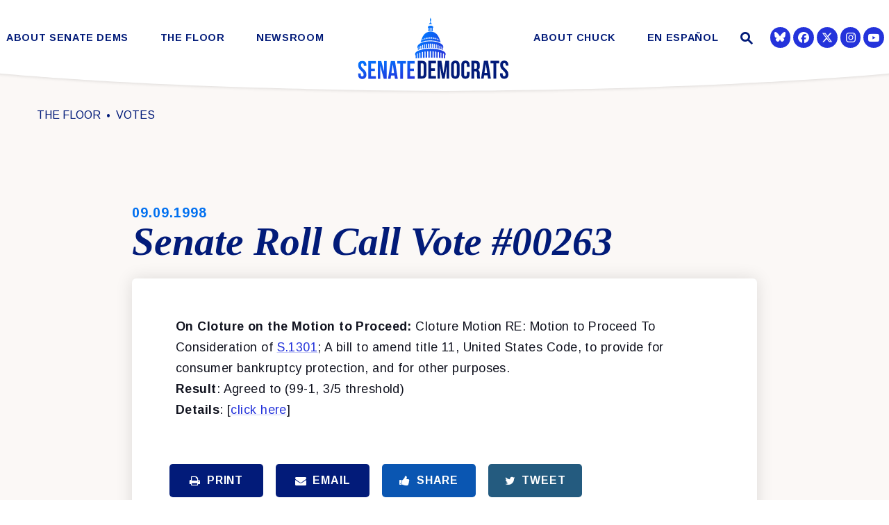

--- FILE ---
content_type: text/html; charset=utf-8
request_url: https://www.democrats.senate.gov/09/09/1998/senate-roll-call-vote-00263-10
body_size: 16101
content:
<!DOCTYPE html>
<html lang="en" class='no-js template--floor_updates'>
  <head>
        <meta charset="utf-8">
      <meta name="viewport" content="width=device-width, initial-scale=1.0, viewport-fit=cover">
      <meta name="page-title" content="Senate Roll Call Vote #00263">
        <title>Senate Roll Call Vote #00263 | The Senate Democratic Caucus</title>

      <link rel="canonical" href="https://www.democrats.senate.gov/09/09/1998/senate-roll-call-vote-00263-10">

      <link rel="shortcut icon" href="/assets/images/favicon.ico">
      <link href="/assets/images/favicon.ico" rel="Icon" type="image/x-icon"/>
      <link rel="apple-touch-icon" sizes="180x180" href="/assets/images/apple-touch-icon.png">
      <link rel="icon" type="image/png" sizes="32x32" href="/assets/images/favicon-32x32.png">
      <link rel="icon" type="image/png" sizes="16x16" href="/assets/images/favicon-16x16.png">
      <link rel="manifest" href="/assets/images/site.webmanifest">
      <link rel="mask-icon" href="/assets/images/safari-pinned-tab.svg" color="#2433DB">
      <meta name="apple-mobile-web-app-title" content="The Senate Democratic Caucus">
      <meta name="application-name" content="The Senate Democratic Caucus">
      <meta name="msapplication-TileColor" content="#ffffff">
      <meta name="msapplication-config" content="/assets/images/browserconfig.xml">
      <meta name="theme-color" content="#ffffff">
      <meta name="google-site-verification" content="pv4CBQ9zSlHM3SpPSKTboWn3pQG58gUeQls_3f8_rjM">


<meta property="twitter:account_id" content="73238146"/>
<meta name="twitter:card" content="summary_large_image"/>
  <meta name="twitter:site" content="@SenateDems"/>

<meta name="twitter:title" content="Senate Roll Call Vote #00263 | Senate Democratic Leadership">

<meta property="twitter:image" content="https://www.democrats.senate.gov/assets/images/sharelogo.jpg"/>

<meta name="twitter:description" content="On Cloture on the Motion to Proceed: Cloture Motion RE: Motion to Proceed To Consideration of S.1301; A bill to amend title 11, United States Code, to..."/>


  <meta property="og:url" content="https://www.democrats.senate.gov/09/09/1998/senate-roll-call-vote-00263-10"/>

<meta property="og:title" content="Senate Roll Call Vote #00263 | Senate Democratic Leadership"/>

<meta property="og:image" content="https://www.democrats.senate.gov/assets/images/sharelogo.jpg"/>

<meta property="og:description" content="On Cloture on the Motion to Proceed: Cloture Motion RE: Motion to Proceed To Consideration of S.1301; A bill to amend title 11, United States Code, to..."/>


      
<meta name="date" content="1998-09-09">

<meta name="description" content="On Cloture on the Motion to Proceed: Cloture Motion RE: Motion to Proceed To Consideration of S.1301; A bill to amend title 11, United States Code, to...">


<script>
  if (!application) var application = {};
  application = {
    "config": {
      "tinymce": {
        "plugins": {
          "selectvideo": {
            "player": "jwplayer", // should be set to "legacy" or "jwplayer" currently
            "youtube": true, // set to true to write the youtube tags for youtube videos
            "width": "100%", // set width and height on the containing element
            "height": "100%",
            "tracking": true
          }
        }
      }
    },
    "fn": { // deprecated mootools 1.2 stuff that we'll probably still use once we upgrade fully to 1.3
      "defined": function (obj) {
        return (obj != undefined);
      },
      "check": function (obj) {
        return !!(obj || obj === 0);
      }
    },
    "form": {
      "processed": "null",
      "captchaSiteKey": '6LdAyTErAAAAAPEHU8BPRVYLSSkRY6YOyTDD3t5P',
    },
    "friendly_urls": false,
    "siteroot": "https://www.democrats.senate.gov/",
    "theme": "",
    "webroot": "https://www.democrats.senate.gov/",
    "assetWebroot": "https://www.democrats.senate.gov/",
  };
</script>

    
  <link rel="stylesheet" type="text/css" href="https://www.democrats.senate.gov/styles/common.css?20250103"/>

      <script src="https://www.democrats.senate.gov/scripts/global.js?1769297429"></script>
      <script src="https://www.democrats.senate.gov/scripts/gsap.js?1769297429"></script>

      <script>
        $.ajaxSetup({ cache: true });
        function getScripts(scripts, callback) {
          var progress = 0;
          scripts.forEach(function(script) {
              $.getScript(script, function () {
                  if (++progress == scripts.length && typeof callback == 'function') callback();
              });
          });
        }
      </script>

      <script>
        var initForm = function() {
          getScripts(['https://www.democrats.senate.gov/scripts/mootools.min.js?1769297429'], function() {
            getScripts(['https://www.democrats.senate.gov/scripts/form/Forms_Builder.js?1769297429'], function() {
              creativengine_forms_builder.init();

              // fix for bootstrap tooltip hide/mootools hide collision
              $$('form input,form select,form textarea, input, .nav-tabs li a').each(function (item) {
                if (typeof item.hide == 'function') {
                  item.hide = null;
                }
              });

              Element.implement({
                'slide': function (how, mode) {
                  return this;
                }
              });
            })
          })
        }
      </script>


        <script type="text/javascript">
        var gRecaptchaReady = function () {
          let textarea = document.getElementById("g-recaptcha-response");
          if (!textarea)
            return;
          textarea.setAttribute("aria-hidden", "true");
          textarea.setAttribute("aria-label", "do not use");
          textarea.setAttribute("aria-readonly", "true");
        }

        window.getStuckHeaderHeight = function () {
          var siteHeader = document.querySelector('.SiteHeader');
          var siteHeaderHeight = (siteHeader)
            ? siteHeader.offsetHeight
            : 0;
          var mobileHeader = document.querySelector('.MobileHeader');
          var mobileHeaderHeight = (mobileHeader)
            ? mobileHeader.offsetHeight
            : 0;

          // Returns the height of either desktop or mobile header because the hidden header will return 0
          return siteHeaderHeight + mobileHeaderHeight;
        }

        window.requestAnimationFrame = window.requestAnimationFrame.bind(window);
        //gsap.registerPlugin(ScrollTrigger, ScrollToPlugin);

        window.refreshScrollTriggers = () => {
          if (typeof ScrollTrigger !== 'undefined') {
            ScrollTrigger.getAll().forEach(t => t.refresh());
          }
        };
        window.killScrollTriggers = () => {
          if (typeof ScrollTrigger !== 'undefined') {
            ScrollTrigger.getAll().forEach(t => t.kill());
          }
        };
      </script>

<!-- loaded in custom footer now -->
    <!--<script src="https://assets.adobedtm.com/566dc2d26e4f/f8d2f26c1eac/launch-3a705652822d.min.js" async></script>-->

      
      
      <script>
        window.top['site_path'] = "B62F3685-AB1B-1887-E828-7F1819D2CB39";
        window.top['SAM_META'] = {
          jquery: "",
          bootstrap: {
            major: ""
          }
        };
      </script>
      

  <link rel="preconnect" href="https://fonts.googleapis.com">
  <link rel="preconnect" href="https://fonts.gstatic.com" crossorigin>
  <link href="https://fonts.googleapis.com/css2?family=Arimo:ital,wght@0,400;0,700;1,400&family=Tinos:ital,wght@1,400;1,700&display=swap" rel="stylesheet">

  <link rel="stylesheet" href="https://maxcdn.bootstrapcdn.com/font-awesome/4.7.0/css/font-awesome.min.css"/>

  </head>

  

  <body data-transition="wrapper"
    class="body--internal body--floor_updates">
    <!-- in sen-n -->
    <!--stopindex-->
          <div class="SiteLayout d-flex flex-column">
          <div class="SiteLayout__alert">
            <a href="#aria-skip-nav" class="SkipNav sr-only sr-only-focusable">Skip to content</a>

<div class="NewsAlert">
  <div class="NewsAlert__container NewsAlert__container--absolute container">
    <div class="NewsAlert__iconContainer">
        <div class="NewsAlert__icon" aria-hidden="true">
          <svg class="NewsAlert__iconShape" xmlns="http://www.w3.org/2000/svg" viewBox="0 0 100 100">
            <path d="M50,5A45,45,0,1,0,95,50,45,45,0,0,0,50,5Zm4.3,70H45.7V66.4h8.6Zm3.17-43.6L54.25,61.9H45.75L42.53,31.4V25H57.47Z"/>
          </svg>
        </div>
    </div>
  </div>


</div>


            
          </div>

        <div class="SiteLayout__container d-flex flex-column flex-grow-1">
            <div class="SiteLayout__navigation">
                <div class="SiteLayout__siteHeader">
<div class="SiteHeader">
  <div class="SiteHeader__background"></div>

  <div  class="SiteHeader__layout">
    
    <div id="js-site-header"  class="SiteHeader__main">

      <div class="SiteHeader__nav SiteHeader__navLinkContainer h-100">

<div class="SiteNav h-100 w-100">
    
      <nav aria-label="Site Navigation" class="SiteNav__layout h-100">
        <div class="SiteNav__main  h-100">
          <ul class="SiteNav__linkList">

                


                <li class="SiteNav__item SiteNav__item--dropdown">
                  <a class="SiteNav__link align-items-center "
                    data-transition-selected-if="/about-senate-dems/our-values"
                    data-transition-selected-class="SiteNav__link--selected"
                    href="https://www.democrats.senate.gov/about-senate-dems/our-values"
                    tabindex="0" title="About Senate Dems">About Senate Dems</a>

                    <ul class="SiteNav__dropdown">


                          <li class="SiteNav__dropdownItem">
                            <a class="SiteNav__dropdownLink"
                              data-transition-selected-if="/about-senate-dems/our-values"
                              data-transition-selected-class="SiteNav__dropdownLink--selected"
                              data-transition-selected-nestedIf = "/about-senate-dems/our-values"
                              href="https://www.democrats.senate.gov/about-senate-dems/our-values"
                              tabindex="0" title="Our Values">Our Values</a>
                          </li>


                          <li class="SiteNav__dropdownItem">
                            <a class="SiteNav__dropdownLink"
                              data-transition-selected-if="/about-senate-dems/our-caucus"
                              data-transition-selected-class="SiteNav__dropdownLink--selected"
                              data-transition-selected-nestedIf = "/about-senate-dems/our-caucus"
                              href="https://www.democrats.senate.gov/about-senate-dems/our-caucus"
                              tabindex="0" title="Our Caucus">Our Caucus</a>
                          </li>


                          <li class="SiteNav__dropdownItem">
                            <a class="SiteNav__dropdownLink"
                              data-transition-selected-if="/about-senate-dems/diversity-initiative"
                              data-transition-selected-class="SiteNav__dropdownLink--selected"
                              data-transition-selected-nestedIf = "/about-senate-dems/diversity-initiative"
                              href="https://www.democrats.senate.gov/about-senate-dems/diversity-initiative"
                              tabindex="0" title="Diversity Initiative">Diversity Initiative</a>
                          </li>


                          <li class="SiteNav__dropdownItem">
                            <a class="SiteNav__dropdownLink"
                              data-transition-selected-if="/about-senate-dems/dspc"
                              data-transition-selected-class="SiteNav__dropdownLink--selected"
                              data-transition-selected-nestedIf = "/about-senate-dems/dspc"
                              href="https://www.democrats.senate.gov/about-senate-dems/dspc"
                              tabindex="0" title="Democratic Steering & Policy Committee (DSPC)">Democratic Steering & Policy Committee (DSPC)</a>
                          </li>


                          <li class="SiteNav__dropdownItem">
                            <a class="SiteNav__dropdownLink"
                              data-transition-selected-if="/about-senate-dems/scc"
                              data-transition-selected-class="SiteNav__dropdownLink--selected"
                              data-transition-selected-nestedIf = "/about-senate-dems/scc"
                              href="https://www.democrats.senate.gov/about-senate-dems/scc"
                              tabindex="0" title="Democratic Strategic Communications Committee (SCC)">Democratic Strategic Communications Committee (SCC)</a>
                          </li>


                          <li class="SiteNav__dropdownItem">
                            <a class="SiteNav__dropdownLink"
                              data-transition-selected-if="/rules-for-the-democratic-conference"
                              data-transition-selected-class="SiteNav__dropdownLink--selected"
                              data-transition-selected-nestedIf = "/rules-for-the-democratic-conference"
                              href="https://www.democrats.senate.gov/rules-for-the-democratic-conference"
                              tabindex="0" title="Rules for the Democratic Conference">Rules for the Democratic Conference</a>
                          </li>


                          <li class="SiteNav__dropdownItem">
                            <a class="SiteNav__dropdownLink"
                              data-transition-selected-if="/whistleblowers"
                              data-transition-selected-class="SiteNav__dropdownLink--selected"
                              data-transition-selected-nestedIf = "/whistleblowers"
                              href="https://www.democrats.senate.gov/whistleblowers"
                              tabindex="0" title="Whistleblowers">Whistleblowers</a>
                          </li>
                    </ul>
                </li>


                


                <li class="SiteNav__item SiteNav__item--dropdown">
                  <a class="SiteNav__link align-items-center "
                    data-transition-selected-if="/floor"
                    data-transition-selected-class="SiteNav__link--selected"
                    href="https://www.democrats.senate.gov/floor"
                    tabindex="0" title="The Floor">The Floor</a>

                    <ul class="SiteNav__dropdown">


                          <li class="SiteNav__dropdownItem">
                            <a class="SiteNav__dropdownLink"
                              data-transition-selected-if="/floor/wrap-up"
                              data-transition-selected-class="SiteNav__dropdownLink--selected"
                              data-transition-selected-nestedIf = "/floor/wrap-up"
                              href="https://www.democrats.senate.gov/floor/wrap-up"
                              tabindex="0" title="Wrap Up">Wrap Up</a>
                          </li>


                          <li class="SiteNav__dropdownItem">
                            <a class="SiteNav__dropdownLink"
                              data-transition-selected-if="/floor/senate-schedule"
                              data-transition-selected-class="SiteNav__dropdownLink--selected"
                              data-transition-selected-nestedIf = "/floor/senate-schedule"
                              href="https://www.democrats.senate.gov/floor/senate-schedule"
                              tabindex="0" title="Senate Schedule">Senate Schedule</a>
                          </li>
                    </ul>
                </li>


                


                <li class="SiteNav__item SiteNav__item--dropdown">
                  <a class="SiteNav__link align-items-center "
                    data-transition-selected-if="/newsroom"
                    data-transition-selected-class="SiteNav__link--selected"
                    href="https://www.democrats.senate.gov/newsroom"
                    tabindex="0" title="Newsroom">Newsroom</a>

                    <ul class="SiteNav__dropdown help">


                          <li class="SiteNav__dropdownItem">
                            <a class="SiteNav__dropdownLink"
                              data-transition-selected-if="/newsroom/press-releases"
                              data-transition-selected-class="SiteNav__dropdownLink--selected"
                              data-transition-selected-nestedIf = "/newsroom/press-releases"
                              href="https://www.democrats.senate.gov/newsroom/press-releases"
                              tabindex="0" title="Press">Press</a>
                          </li>


                          <li class="SiteNav__dropdownItem">
                            <a class="SiteNav__dropdownLink"
                              data-transition-selected-if="/newsroom/speeches"
                              data-transition-selected-class="SiteNav__dropdownLink--selected"
                              data-transition-selected-nestedIf = "/newsroom/speeches"
                              href="https://www.democrats.senate.gov/newsroom/speeches"
                              tabindex="0" title="Speeches">Speeches</a>
                          </li>


                          <li class="SiteNav__dropdownItem">
                            <a class="SiteNav__dropdownLink"
                              data-transition-selected-if="/newsroom/oversight"
                              data-transition-selected-class="SiteNav__dropdownLink--selected"
                              data-transition-selected-nestedIf = "/newsroom/oversight"
                              href="https://www.democrats.senate.gov/newsroom/oversight"
                              tabindex="0" title="Oversight">Oversight</a>
                          </li>


                          <li class="SiteNav__dropdownItem">
                            <a class="SiteNav__dropdownLink"
                              data-transition-selected-if="/newsroom/trump-transcripts"
                              data-transition-selected-class="SiteNav__dropdownLink--selected"
                              data-transition-selected-nestedIf = "/newsroom/trump-transcripts"
                              href="https://www.democrats.senate.gov/newsroom/trump-transcripts"
                              tabindex="0" title="Trump Transcripts">Trump Transcripts</a>
                          </li>
                    </ul>
                </li>


                <li class="SiteNav__item SiteNav__logo js-siteLogo">

                  <a class="SiteNav__logoLink SiteNav__link" href="/">
                    <span class="sr-only">The Senate Democratic Caucus Logo goes to Home Page</span>
              
                        <img width="120" height="120" class="w-100 img-fluid js-homeLogo" src="https://www.democrats.senate.gov/assets/images/logomark.png" alt="Senate Democrats Logo"/>
               
                        <img width="220" height="120" class="w-100 img-fluid js-internalLogo" src="https://www.democrats.senate.gov/assets/images/sitelogo.svg" alt="Senate Democrats Logo"/>
              
                  </a>

                </li>

                


                <li class="SiteNav__item">
                  <a class="SiteNav__link align-items-center "
                    data-transition-selected-if="/about-chuck"
                    data-transition-selected-class="SiteNav__link--selected"
                    href="https://www.democrats.senate.gov/about-chuck"
                    tabindex="0" title="About Chuck">About Chuck</a>

                </li>


                


                <li class="SiteNav__item SiteNav__item--dropdown">
                  <a class="SiteNav__link align-items-center "
                    data-transition-selected-if="/es"
                    data-transition-selected-class="SiteNav__link--selected"
                    href="https://www.democrats.senate.gov/es"
                    tabindex="0" title="En Español">En Español</a>

                    <ul class="SiteNav__dropdown">


                          <li class="SiteNav__dropdownItem">
                            <a class="SiteNav__dropdownLink"
                              data-transition-selected-if="/es/nuestros-valores"
                              data-transition-selected-class="SiteNav__dropdownLink--selected"
                              data-transition-selected-nestedIf = "/es/nuestros-valores"
                              href="https://www.democrats.senate.gov/es/nuestros-valores"
                              tabindex="0" title="Nuestros Valores">Nuestros Valores</a>
                          </li>


                          <li class="SiteNav__dropdownItem">
                            <a class="SiteNav__dropdownLink"
                              data-transition-selected-if="/es/sala-de-prensa"
                              data-transition-selected-class="SiteNav__dropdownLink--selected"
                              data-transition-selected-nestedIf = "/es/sala-de-prensa"
                              href="https://www.democrats.senate.gov/es/sala-de-prensa"
                              tabindex="0" title="Sala de Prensa  ">Sala de Prensa  </a>
                          </li>


                          <li class="SiteNav__dropdownItem">
                            <a class="SiteNav__dropdownLink"
                              data-transition-selected-if="/es/conoce-a-chuck"
                              data-transition-selected-class="SiteNav__dropdownLink--selected"
                              data-transition-selected-nestedIf = "/es/conoce-a-chuck"
                              href="https://www.democrats.senate.gov/es/conoce-a-chuck"
                              tabindex="0" title="Conoce a Chuck">Conoce a Chuck</a>
                          </li>
                    </ul>
                </li>







          </ul>
        </div>
      </nav>
</div>
      </div>

      <div class="SiteHeader__nav SiteHeader__navSearch">
        
        <div class="SiteHeader__search">
<div id="SiteSearch" class="SiteNavSearch">
  <button class="SiteNavSearch__searchToggleButton"
    aria-label="Website search open"
    data-toggle-search="true"
    data-toggle-class="SiteHeader--searchMode"
    data-target="#js-site-header">
    <span class="SiteNavSearch__searchIcon"></span>
    <span class="sr-only">Website Search Open</span>
  </button>

  <div class="SiteNavSearch__searchOverlay">
    <form class="SiteNavSearch__searchForm" aria-label="search" role="search" method="get" action="/search">
      <div class="SiteNavSearch__searchFormContent">
        <input name="q" id="js-site-nav-search-input" class="SiteNavSearch__searchInput" type="text" placeholder="Search" aria-label="Site Search">
        <button class="SiteNavSearch__searchFormButton" type="submit">
          <span class="sr-only">Submit Site Search Query</span>
          <span class="SiteNavSearch__searchToggleIcon fa fa-search" aria-hidden="true"></span>
        </button>
      </div>
    </form>

    <button class="SiteNavSearch__searchToggleButton"
      aria-label="Website search"
      data-toggle-search="true"
      data-toggle-class="SiteHeader--searchMode"
      data-target="#js-site-header">
      <span class="SiteNavSearch__searchIconClose" aria-hidden="true"></span>
      <span class="sr-only">Website Search</span>
    </button>
  </div>
</div>

<script>
  $(document).ready(function () {
    $('[data-toggle-class]').click(this, function () {
      var className = $(this).data('toggle-class');
      var target = $(this).data('target');
      var searchTarget = $('#SiteSearch');
      var logoTarget = $('.js-siteLogo');
      var hasClass = $(target).hasClass(className);

      $(target).toggleClass(className);
      $(searchTarget).toggleClass('SiteNavSearch--searchMode');

      $(logoTarget).toggleClass('SiteHeader__logoContainer--searchMode');

      if (hasClass) {
        $('#js-site-nav-search-input').val('');
        return;
      }

      $('#js-site-nav-search-input').focus();
    });
  });
</script>
        </div>
      </div>

    </div>

    <div class="SiteHeader__nav">
      
      <div class="SiteHeader__navSocialContainer h-100">
<ul class="SocialIcons d-flex" aria-label="Social media links">



  
    <li class="SocialIcons__item">
      <a class="SocialIcons__link SocialBubble" href="https://bsky.app/profile/democrats.senate.gov" target="_blank" rel="noreferrer">

        <i class="fa SocialBubble__icon SocialBubble__icon--bluesky">
          <svg xmlns="http://www.w3.org/2000/svg" viewBox="0 0 512 512" width="16" height="16" fill="currentColor"><!--!Font Awesome Free 6.7.2 by @fontawesome - https://fontawesome.com License - https://fontawesome.com/license/free Copyright 2025 Fonticons, Inc.--><path d="M111.8 62.2C170.2 105.9 233 194.7 256 242.4c23-47.6 85.8-136.4 144.2-180.2c42.1-31.6 110.3-56 110.3 21.8c0 15.5-8.9 130.5-14.1 149.2C478.2 298 412 314.6 353.1 304.5c102.9 17.5 129.1 75.5 72.5 133.5c-107.4 110.2-154.3-27.6-166.3-62.9l0 0c-1.7-4.9-2.6-7.8-3.3-7.8s-1.6 3-3.3 7.8l0 0c-12 35.3-59 173.1-166.3 62.9c-56.5-58-30.4-116 72.5-133.5C100 314.6 33.8 298 15.7 233.1C10.4 214.4 1.5 99.4 1.5 83.9c0-77.8 68.2-53.4 110.3-21.8z"/></svg>
        </i>
    
      </a>
    </li>
  
    <li class="SocialIcons__item">
      <a class="SocialIcons__link SocialBubble" href="https://www.facebook.com/USSenateDemocrats" target="_blank" rel="noreferrer">
        <i class="SocialBubble__icon pt-1">
        <svg width="16" height="16" fill="currentColor" xmlns="http://www.w3.org/2000/svg" viewBox="0 0 512 512"><!--!Font Awesome Free 6.7.2 by @fontawesome - https://fontawesome.com License - https://fontawesome.com/license/free Copyright 2024 Fonticons, Inc.--><path d="M512 256C512 114.6 397.4 0 256 0S0 114.6 0 256C0 376 82.7 476.8 194.2 504.5V334.2H141.4V256h52.8V222.3c0-87.1 39.4-127.5 125-127.5c16.2 0 44.2 3.2 55.7 6.4V172c-6-.6-16.5-1-29.6-1c-42 0-58.2 15.9-58.2 57.2V256h83.6l-14.4 78.2H287V510.1C413.8 494.8 512 386.9 512 256h0z"/></svg>
         <span class="sr-only">Senator Democrats Facebook</span>
       </i>
      </a>
    </li>

  
    <li class="SocialIcons__item">
      <a class="SocialIcons__link SocialBubble" href="https://twitter.com/SenateDems" target="_blank" rel="noreferrer">
        <i class="SocialBubble__icon SocialBubble__icon--twitter pt-1">
          <span class="sr-only">Senator Democrats Twitter</span>
          <svg xmlns="http://www.w3.org/2000/svg" viewBox="0 0 512 512" width="16" height="16" fill="currentColor"><!--!Font Awesome Free 6.6.0 by @fontawesome - https://fontawesome.com License - https://fontawesome.com/license/free Copyright 2024 Fonticons, Inc.--><path d="M389.2 48h70.6L305.6 224.2 487 464H345L233.7 318.6 106.5 464H35.8L200.7 275.5 26.8 48H172.4L272.9 180.9 389.2 48zM364.4 421.8h39.1L151.1 88h-42L364.4 421.8z"/></svg>
        </i>
      </a>
    </li>

  
    <li class="SocialIcons__item">
      <a class="SocialIcons__link SocialBubble" href="https://www.instagram.com/senatedems" target="_blank" rel="noreferrer">
          <i class="SocialBubble__icon pt-1">
                     <svg xmlns="http://www.w3.org/2000/svg" viewBox="0 0 448 512" width="16" height="16" fill="currentColor"><!--!Font Awesome Free 6.7.2 by @fontawesome - https://fontawesome.com License - https://fontawesome.com/license/free Copyright 2024 Fonticons, Inc.--><path d="M224.1 141c-63.6 0-114.9 51.3-114.9 114.9s51.3 114.9 114.9 114.9S339 319.5 339 255.9 287.7 141 224.1 141zm0 189.6c-41.1 0-74.7-33.5-74.7-74.7s33.5-74.7 74.7-74.7 74.7 33.5 74.7 74.7-33.6 74.7-74.7 74.7zm146.4-194.3c0 14.9-12 26.8-26.8 26.8-14.9 0-26.8-12-26.8-26.8s12-26.8 26.8-26.8 26.8 12 26.8 26.8zm76.1 27.2c-1.7-35.9-9.9-67.7-36.2-93.9-26.2-26.2-58-34.4-93.9-36.2-37-2.1-147.9-2.1-184.9 0-35.8 1.7-67.6 9.9-93.9 36.1s-34.4 58-36.2 93.9c-2.1 37-2.1 147.9 0 184.9 1.7 35.9 9.9 67.7 36.2 93.9s58 34.4 93.9 36.2c37 2.1 147.9 2.1 184.9 0 35.9-1.7 67.7-9.9 93.9-36.2 26.2-26.2 34.4-58 36.2-93.9 2.1-37 2.1-147.8 0-184.8zM398.8 388c-7.8 19.6-22.9 34.7-42.6 42.6-29.5 11.7-99.5 9-132.1 9s-102.7 2.6-132.1-9c-19.6-7.8-34.7-22.9-42.6-42.6-11.7-29.5-9-99.5-9-132.1s-2.6-102.7 9-132.1c7.8-19.6 22.9-34.7 42.6-42.6 29.5-11.7 99.5-9 132.1-9s102.7-2.6 132.1 9c19.6 7.8 34.7 22.9 42.6 42.6 11.7 29.5 9 99.5 9 132.1s2.7 102.7-9 132.1z"/></svg>
               <span class="sr-only">Senator Democrats Instagram</span>
                     </i>
            
      </a>
    </li>
  
  
    <li class="SocialIcons__item">
      <a class="SocialIcons__link SocialBubble" href="https://www.youtube.com/senatedemocrats" target="_blank" rel="noreferrer">
        <i class="fa fa-youtube-play SocialBubble__icon SocialBubble__icon--youtube">
          <span class="sr-only">Senator Democrats Youtube</span>
        </i>
      </a>
    </li>


</ul>      </div>

      
    </div>
  </div>

  <div class="SiteHeader__curve">
    <svg height="30" xmlns="http://www.w3.org/2000/svg" viewBox="0 0 1366.12 27.79" preserveAspectRatio="none">
      <path fill="white" d="M1366.06.5s-211,24.59-683,26.79C211.06,25.09.06.5.06.5"/>
    </svg>
  </div>
</div>
                </div>

                <div class="SiteLayout__mobileHeader">
<div class="MobileHeader">
  <div class="MobileHeader__bgColor"></div>
  <div class="MobileHeader__container h-100">
    <div class="row no-gutters justify-content-between align-items-center h-100">
      <button class="MobileHeader__icon MobileHeader__icon--search js-open-mobile-search col-auto" aria-label="open site search" data-toggle="modal" data-target="#website-search">
        <svg xmlns="http://www.w3.org/2000/svg" viewBox="0 0 55.64 55.98"><path d="M55.64 49.53L36.57 30.46A19.84 19.84 0 005.8 5.81a19.85 19.85 0 0024.26 31.05L49.18 56zM10.74 29a12.85 12.85 0 1118.14 0 12.92 12.92 0 01-18.14 0z"/></svg>
      </button>

      <a class="MobileHeader__logoLink justify-content-center justify-self-stretch" href="/">
        <div class="MobileHeader__logo">
          
          
          <img width="120" height="120" class="w-100 img-fluid js-homeLogo" src="https://www.democrats.senate.gov/assets/images/logomark.png" alt="Senate Democrats Logo"/>
 
          <img width="1079" height="489"  class="w-100 img-fluid js-internalLogo" src="https://www.democrats.senate.gov/assets/images/sitelogo.svg" alt="Senate Democrats Logo"/>

          
        </div>
      </a>

      <button class="js-open-mobile-nav MobileHeader__icon MobileHeader__icon--menu col-auto" aria-label="open mobile navigation">
        <span class="MobileHeader__mobileNavIcon">
          <span></span>
        </span>
      </button>
    </div>
  </div>

  <div class="MobileHeader__curve">
    <svg xmlns="http://www.w3.org/2000/svg" viewBox="0 0 1366.12 27.79">
      <path  d="M1366.06.5s-211,24.59-683,26.79C211.06,25.09.06.5.06.5"/>
    </svg>
  </div>
</div>
                </div>
            </div>

          <div id="aria-skip-nav" tabindex="-1"></div>
          <div class="SiteLayout__transitionContainer d-flex flex-column flex-grow-1" data-transition="container" data-transition-namespace="internal" data-nav="site">
            

            
<script>
  if (!application) var application = {};
  application = {
    "config": {
      "tinymce": {
        "plugins": {
          "selectvideo": {
            "player": "jwplayer", // should be set to "legacy" or "jwplayer" currently
            "youtube": true, // set to true to write the youtube tags for youtube videos
            "width": "100%", // set width and height on the containing element
            "height": "100%",
            "tracking": true
          }
        }
      }
    },
    "fn": { // deprecated mootools 1.2 stuff that we'll probably still use once we upgrade fully to 1.3
      "defined": function (obj) {
        return (obj != undefined);
      },
      "check": function (obj) {
        return !!(obj || obj === 0);
      }
    },
    "form": {
      "processed": "null",
      "captchaSiteKey": '6LdAyTErAAAAAPEHU8BPRVYLSSkRY6YOyTDD3t5P',
    },
    "friendly_urls": false,
    "siteroot": "https://www.democrats.senate.gov/",
    "theme": "",
    "webroot": "https://www.democrats.senate.gov/",
    "assetWebroot": "https://www.democrats.senate.gov/",
  };
</script>

              <div class="SiteLayout__main">




    <div class="Breadcrumbs Breadcrumbs--noBlocks ">
      <div class="container Breadcrumbs__layout">
        <ol class='Breadcrumbs__list'>
                <li class="Breadcrumbs__item">
                  <a class="Breadcrumbs__link" href="https://www.democrats.senate.gov/floor">
                    The Floor
                  </a>
                </li>
                <li class="Breadcrumbs__item">
                  <a class="Breadcrumbs__link" href="https://www.democrats.senate.gov/floor/votes">
                    Votes
                  </a>
                </li>
        </ol>
      </div>
    </div>

  <div class="PageContent--pageTop">
    <div class="ReadingWidth">
      <time class="Heading--time" datetime="September 9, 1998">
        <span class="sr-only">Published: </span>09.09.1998
      </time>

      <div class="ArticleBlock Heading--press">
        <h1 class="Heading__title">
          Senate Roll Call Vote #00263
        </h1>
      </div>
    </div>
  </div>

                  <!--startindex-->
  <div class="container pt-1 PageContent">
    <div class="ReadingWidth PageContent__bgContentShadow">
      <div class="js-press-release RawHTML mb-5">
        <strong>On Cloture on the Motion to Proceed:</strong> Cloture Motion RE: Motion to Proceed To Consideration of <a href='http://www.congress.gov/bill/105th-congress/senate-bill/1301' target='_blank'>S.1301</a>; A bill to amend title 11, United States Code, to provide for consumer bankruptcy protection, and for other purposes.<br />

<strong>Result</strong>: Agreed to (99-1, 3/5 threshold)<br />

<strong>Details</strong>: [<a href="http://senate.gov/legislative/LIS/roll_call_lists/roll_call_vote_cfm.cfm?congress=105&amp;session=2&amp;vote=00263" target="_blank">click here</a>] 

      </div>


<div class="ShareButtons ShareButtons--center">
  <ul class="ShareButtons__list row" aria-label="Page sharing options">
      <li class="col-12 col-sm-6 col-md-auto p-2 ShareButtons__item">
        <button aria-label="Print this page" class="ShareButtons__link js-sharetool js-print Button Button--secondary Button--block Button--md">
          <i class="ShareButtons__linkIcon fa fa-print mr-2" aria-hidden="true"></i> Print
        </button>
      </li>

      <li class="col-12 col-sm-6 col-md-auto p-2 ShareButtons__item">
        <button aria-label="Share via Email" class="ShareButtons__link js-sharetool js-email Button Button--secondary Button--block Button--md">
          <i class="ShareButtons__linkIcon fa fa-envelope mr-2" aria-hidden="true"></i> Email
        </button>
      </li>

      <li class="col-12 col-sm-6 col-md-auto p-2 ShareButtons__item">
        <button aria-label="Share to Facebook" class="ShareButtons__link ShareButtons__link--colorFacebook js-sharetool js-facebook Button Button--secondary Button--block Button--md">
          <i class="ShareButtons__linkIcon fa fa-thumbs-up mr-2" aria-hidden="true"></i> Share
        </button>
      </li>

      <li class="col-12 col-sm-6 col-md-auto p-2 ShareButtons__item">
        <button aria-label="Tweet this on Twitter" class="ShareButtons__link ShareButtons__link--colorTwitter js-sharetool js-tweet Button Button--secondary Button--block Button--md">
          <i class="ShareButtons__linkIcon fa fa-twitter mr-2" aria-hidden="true"></i> Tweet
        </button>
      </li>
  </ul>
</div>
  <script type="text/javascript" class="deferred-script">
    $(function () {
      if ($('.js-sharetool')) {
        $('.js-sharetool').bind('click', function () {

          var shareLink = $(this).attr('data-link');
          var shareText = $(this).attr('data-text');

          if (!shareLink) {
            shareLink = window
              .location
              .href
              .replace(/\/?$/, '');
          }
          
          var caption = "Check this out!"
          if (shareText || caption) {
            shareText = 'text=' + (shareText || caption) + '&';
          }
          var link;
          var newWindow;

          if ($(this).hasClass('js-tweet')) {
            link = 'http://www.twitter.com/share?' + shareText + 'url=' + encodeURIComponent(shareLink);
            newWindow = window.open(link, 'twitter', "height=450,width=600");
          }


          if ($(this).hasClass('js-facebook')) {
            link = 'https://www.facebook.com/sharer/sharer.php?u=' + encodeURIComponent(shareLink) + '&display=popup';
            newWindow = window.open(link, 'facebook', "height=450,width=600");
          }

          if ($(this).hasClass('js-email')) {
            var lb = '%0D%0A';
            var body = 'From https://www.democrats.senate.gov/:' + lb + lb + caption + lb + lb + shareLink;
            window.location.href = 'mailto:?subject=' + caption + '&body=' + body;
          }

          if ($(this).hasClass('js-print')) {
            window.print();
          }
        });
      }
    });
  </script>


    </div>
  </div>

  <div class="container">
    <div class="ReadingWidth">
      <div class="row no-gutters">
        <div class="col-12 col-md-auto px-0 ml-auto">
  <div class="ArticleNav">


    <div class="row flex-direction-row m-n2 justify-content-between">

        <div class="col-12 col-sm-6 col-md-auto mr-auto mr-md-0 p-2">

          <a class="Button Button--paginationLeft Button--md" href="https://www.democrats.senate.gov/09/09/1998/senate-roll-call-vote-00263-29">
            Previous
          </a>

        </div>

      <div class="col-12 col-sm-6 col-md-auto p-2 mt-2 mt-sm-0 text-right m-0">
          <a class="Button Button--paginationRight Button--md" href="https://www.democrats.senate.gov/09/10/1998/senate-roll-call-vote-00264-29">
            Next
          </a>
      </div>
    </div>
  </div>
        </div>
      </div>
    </div>
  </div>
                  <!--stopindex-->

              </div>

            
                <!-- Custom Footer Code: Google Analytics -->
                <!-- Google tag (gtag.js) -->
<script async src="https://www.googletagmanager.com/gtag/js?id=G-DN9Z3ES3ZC"></script>
<script>
 window.dataLayer = window.dataLayer || [];
 function gtag(){dataLayer.push(arguments);}
 gtag('js', new Date());

 gtag('config', 'G-DN9Z3ES3ZC');
</script>
                <!-- Custom Footer Code: Adobe -->
                <script>
if (window.location.pathname !== '/whistleblowers') {
  const script = document.createElement('script');
  script.src = 'https://assets.adobedtm.com/566dc2d26e4f/f8d2f26c1eac/launch-3a705652822d.min.js';
  script.async = true;
  document.head.appendChild(script);
}
</script>

<!--<script src="https://assets.adobedtm.com/566dc2d26e4f/f8d2f26c1eac/launch-3a705652822d.min.js" async></script>-->


<script>
  if (typeof window.setupAnimations !== 'function') {
    window.setupAnimations = function () {
      window.animationsSet = true;
      var animations = document.querySelectorAll('[data-animate]');
      animations.forEach(function(animationEl, i) {
        var animationClass = "";
        var animationTriggerName = "";

        if (animationEl.dataset.animate) {
          animationClass = "animate-" + animationEl.dataset.animate;
          animationTriggerName = "js-trigger-" + i;
        } else if (animationEl.dataset.animatechild) {
          animationClass = "animate-" + animationEl.dataset.animatechild;
          animationTriggerName = "js-trigger-" + i;
        } else {
          return;
        }

        animationEl.classList.add(animationClass);
        animationEl.classList.add(animationTriggerName);

        // removed the toggleClass
        ScrollTrigger.create({
          id: animationTriggerName,
          trigger: '.' + animationTriggerName,
          start: 'top 90%',
          onEnter: function(self) {
            self.trigger.classList.add('visible');
          },
        });
      })
    }
  }

  $(function() {
    if (!window.animationsSet) setupAnimations();
  });
</script>

<script>
  if (typeof window.internalLink !== 'function') {
    window.isInternalLink = function (href) {
      var isInternal =
        Boolean(href.match(new RegExp('^' + window.location.origin))) // 1: If same site domain
        || Boolean(href.match(/^\/[^\/]/)); // 2: If starts with a single / and not a double //

      return isInternal;
    }
  }

  if (typeof window.getParameterByName !== 'function') {
    window.getParameterByName = function (name, url = window.location.href) {
      name = name.replace(/[\[\]]/g, '\\$&');
      var regex = new RegExp('[?&]' + name + '(=([^&#]*)|&|#|$)'),
          results = regex.exec(url);
      if (!results) return null;
      if (!results[2]) return '';
      return decodeURIComponent(results[2].replace(/\+/g, ' '));
    }
  }

  if (typeof window.onLinkClick !== 'function') {
    window.onLinkClick = function () {
      $(function () {
        $('a').each(function () {
          var $this = $(this);

          if ($this.hasLinkClickEvent) return;

          var newWin = $this.hasClass('new-win');
          var senExit = $this.hasClass('sen-exit');
          var href = $this.attr('href');
          var target = getParameterByName('target', href);

          if (href && target == '_blank') {
            $this.on('click', function(event) {
              event.preventDefault();
              window.open(href, target);
            })
          } else if (href && href.charAt(0) == '#') {
            $this.click(function (e) {
              e.preventDefault();
              var targetName = this.getAttribute('href').replace('#', '');
              var targetElement = document.getElementById(targetName) || document.querySelector('[name="' + targetName + '"]');

              if (!targetElement) {
                return;
              }

              var offsetHeight = window.getStuckHeaderHeight() || 0;
              gsap.to(window, {duration: 1, scrollTo: {y: targetElement, offsetY: offsetHeight}, ease: 'power3'})
              targetElement.focus();
            });

            $this.hasLinkClickEvent = true;
          } else if (href) {
            if (isInternalLink(href)) {
              if (transitions) {
                $this.on('click', function(event) {
                  if (event.currentTarget.hasAttribute('data-modal-template')) return;
                  if (event.currentTarget.hasAttribute('data-no-transition')) return;
                  // If user help down modifier key during click they are opening in new tab/window
                  if (2 === event.which || event.metaKey || event.ctrlKey) return;
                  $('body').addClass('wait');
                })
              }
            }
          }
        });
      });
    }
  }

  $(function(){
    onLinkClick();
  });

</script>


<div id="fb-root"></div>
<script async defer crossorigin="anonymous" src="https://connect.facebook.net/en_US/sdk.js#xfbml=1&version=v10.0" nonce="7qGTTSrW"></script>

  <script>
    
    if (typeof $().lettering == 'function') {
      $('.Heading--pageTitleCentered .Heading__title, .Heading--pageTitle .Heading__title').lettering('lines');
    }
  </script>
                <script>
                $('.RawHTML')
                  .find('iframe#player, iframe[src*="youtu.be"], iframe[src*="youtube.com"]')
                  .wrap('<div class="video-width"><div class="embedded-video"></div></div>');
                $('.js-press-release')
                  .find('table')
                  .addClass('Table Table--striped')
                  .wrap('<div class="ReadingWidthBreakout overflow-x-auto overflow-scroll-x-shadow"><div class="container"></div></div>');

                // Clear focus state off of button 0.5s after clicking it
                $('.Button').click(function () {
                  var button = this;
                  setTimeout(function () {
                    button.blur();
                  }, 500);
                });
              </script>

  <script>
    var topLevelLinks = document.querySelectorAll('.SiteNav__link');

    for (var i = 0; i < topLevelLinks.length; i++) {
      // remove any focused elements
      topLevelLinks[i]
        .parentElement
        .classList
        .remove('focus')
      topLevelLinks[i].addEventListener('mouseover', function () {
        this
          .parentElement
          .classList
          .add('focus');
      });

      topLevelLinks[i].addEventListener('mouseleave', function () {
        this
          .parentElement
          .classList
          .remove('focus');
      });
    }

    $(function () {
      const bannerHeading = document.querySelector(".Blocks .Heading--h1");
      if (bannerHeading) {
        gsap.fromTo(bannerHeading, {
          backgroundSize: '0 4px'
        }, {
          backgroundSize: '6rem 4px',
          duration: 0.25
        })
      }
    })
  </script>

              <div class="js-footer SiteLayout__footer">
<footer class="SiteFooter">
  <div class="SiteFooter__layout">
      
      <div class="SiteFooter__nav">
<nav class="FooterNav" aria-label="Footer Navigation">
  <ul class="FooterNav__linkList FooterNav__linkList--desktop">








        <li class="FooterNav__item  ">
          <a data-transition-selected-if="/https://www.senate.gov/employment/po/positions.htm"
            data-transition-selected-class="FooterNav__link--selected"

          class="FooterNav__link " href="https://www.senate.gov/employment/po/positions.htm" title="Jobs">
            Jobs
          </a>
        </li>







        <li class="FooterNav__item  ">
          <a data-transition-selected-if="/about-senate-dems/diversity-initiative"
            data-transition-selected-class="FooterNav__link--selected"

          class="FooterNav__link " href="https://www.democrats.senate.gov/about-senate-dems/diversity-initiative" title="Diversity Initiative">
            Diversity Initiative
          </a>
        </li>







        <li class="FooterNav__item  ">
          <a data-transition-selected-if="/about-senate-dems/dspc"
            data-transition-selected-class="FooterNav__link--selected"

          class="FooterNav__link " href="https://www.democrats.senate.gov/about-senate-dems/dspc" title="DSPC">
            DSPC
          </a>
        </li>







        <li class="FooterNav__item  ">
          <a data-transition-selected-if="/about-senate-dems/scc"
            data-transition-selected-class="FooterNav__link--selected"

          class="FooterNav__link " href="https://www.democrats.senate.gov/about-senate-dems/scc" title="SCC">
            SCC
          </a>
        </li>


  </ul>


</nav>      </div>
    <div class="row mt-5 d-xl-none justify-content-center">
      <div class="col-auto">
<ul class="SocialIcons d-flex" aria-label="Social media links">



  
    <li class="SocialIcons__item">
      <a class="SocialIcons__link SocialBubble" href="https://bsky.app/profile/democrats.senate.gov" target="_blank" rel="noreferrer">

        <i class="fa SocialBubble__icon SocialBubble__icon--bluesky">
          <svg xmlns="http://www.w3.org/2000/svg" viewBox="0 0 512 512" width="16" height="16" fill="currentColor"><!--!Font Awesome Free 6.7.2 by @fontawesome - https://fontawesome.com License - https://fontawesome.com/license/free Copyright 2025 Fonticons, Inc.--><path d="M111.8 62.2C170.2 105.9 233 194.7 256 242.4c23-47.6 85.8-136.4 144.2-180.2c42.1-31.6 110.3-56 110.3 21.8c0 15.5-8.9 130.5-14.1 149.2C478.2 298 412 314.6 353.1 304.5c102.9 17.5 129.1 75.5 72.5 133.5c-107.4 110.2-154.3-27.6-166.3-62.9l0 0c-1.7-4.9-2.6-7.8-3.3-7.8s-1.6 3-3.3 7.8l0 0c-12 35.3-59 173.1-166.3 62.9c-56.5-58-30.4-116 72.5-133.5C100 314.6 33.8 298 15.7 233.1C10.4 214.4 1.5 99.4 1.5 83.9c0-77.8 68.2-53.4 110.3-21.8z"/></svg>
        </i>
    
      </a>
    </li>
  
    <li class="SocialIcons__item">
      <a class="SocialIcons__link SocialBubble" href="https://www.facebook.com/USSenateDemocrats" target="_blank" rel="noreferrer">
        <i class="SocialBubble__icon pt-1">
        <svg width="16" height="16" fill="currentColor" xmlns="http://www.w3.org/2000/svg" viewBox="0 0 512 512"><!--!Font Awesome Free 6.7.2 by @fontawesome - https://fontawesome.com License - https://fontawesome.com/license/free Copyright 2024 Fonticons, Inc.--><path d="M512 256C512 114.6 397.4 0 256 0S0 114.6 0 256C0 376 82.7 476.8 194.2 504.5V334.2H141.4V256h52.8V222.3c0-87.1 39.4-127.5 125-127.5c16.2 0 44.2 3.2 55.7 6.4V172c-6-.6-16.5-1-29.6-1c-42 0-58.2 15.9-58.2 57.2V256h83.6l-14.4 78.2H287V510.1C413.8 494.8 512 386.9 512 256h0z"/></svg>
         <span class="sr-only">Senator Democrats Facebook</span>
       </i>
      </a>
    </li>

  
    <li class="SocialIcons__item">
      <a class="SocialIcons__link SocialBubble" href="https://twitter.com/SenateDems" target="_blank" rel="noreferrer">
        <i class="SocialBubble__icon SocialBubble__icon--twitter pt-1">
          <span class="sr-only">Senator Democrats Twitter</span>
          <svg xmlns="http://www.w3.org/2000/svg" viewBox="0 0 512 512" width="16" height="16" fill="currentColor"><!--!Font Awesome Free 6.6.0 by @fontawesome - https://fontawesome.com License - https://fontawesome.com/license/free Copyright 2024 Fonticons, Inc.--><path d="M389.2 48h70.6L305.6 224.2 487 464H345L233.7 318.6 106.5 464H35.8L200.7 275.5 26.8 48H172.4L272.9 180.9 389.2 48zM364.4 421.8h39.1L151.1 88h-42L364.4 421.8z"/></svg>
        </i>
      </a>
    </li>

  
    <li class="SocialIcons__item">
      <a class="SocialIcons__link SocialBubble" href="https://www.instagram.com/senatedems" target="_blank" rel="noreferrer">
          <i class="SocialBubble__icon pt-1">
                     <svg xmlns="http://www.w3.org/2000/svg" viewBox="0 0 448 512" width="16" height="16" fill="currentColor"><!--!Font Awesome Free 6.7.2 by @fontawesome - https://fontawesome.com License - https://fontawesome.com/license/free Copyright 2024 Fonticons, Inc.--><path d="M224.1 141c-63.6 0-114.9 51.3-114.9 114.9s51.3 114.9 114.9 114.9S339 319.5 339 255.9 287.7 141 224.1 141zm0 189.6c-41.1 0-74.7-33.5-74.7-74.7s33.5-74.7 74.7-74.7 74.7 33.5 74.7 74.7-33.6 74.7-74.7 74.7zm146.4-194.3c0 14.9-12 26.8-26.8 26.8-14.9 0-26.8-12-26.8-26.8s12-26.8 26.8-26.8 26.8 12 26.8 26.8zm76.1 27.2c-1.7-35.9-9.9-67.7-36.2-93.9-26.2-26.2-58-34.4-93.9-36.2-37-2.1-147.9-2.1-184.9 0-35.8 1.7-67.6 9.9-93.9 36.1s-34.4 58-36.2 93.9c-2.1 37-2.1 147.9 0 184.9 1.7 35.9 9.9 67.7 36.2 93.9s58 34.4 93.9 36.2c37 2.1 147.9 2.1 184.9 0 35.9-1.7 67.7-9.9 93.9-36.2 26.2-26.2 34.4-58 36.2-93.9 2.1-37 2.1-147.8 0-184.8zM398.8 388c-7.8 19.6-22.9 34.7-42.6 42.6-29.5 11.7-99.5 9-132.1 9s-102.7 2.6-132.1-9c-19.6-7.8-34.7-22.9-42.6-42.6-11.7-29.5-9-99.5-9-132.1s-2.6-102.7 9-132.1c7.8-19.6 22.9-34.7 42.6-42.6 29.5-11.7 99.5-9 132.1-9s102.7-2.6 132.1 9c19.6 7.8 34.7 22.9 42.6 42.6 11.7 29.5 9 99.5 9 132.1s2.7 102.7-9 132.1z"/></svg>
               <span class="sr-only">Senator Democrats Instagram</span>
                     </i>
            
      </a>
    </li>
  
  
    <li class="SocialIcons__item">
      <a class="SocialIcons__link SocialBubble" href="https://www.youtube.com/senatedemocrats" target="_blank" rel="noreferrer">
        <i class="fa fa-youtube-play SocialBubble__icon SocialBubble__icon--youtube">
          <span class="sr-only">Senator Democrats Youtube</span>
        </i>
      </a>
    </li>


</ul>      </div>
    </div>
  </div>
</footer>
              </div>

          </div>

<div class="MobileNav">
   <nav aria-label="Mobile Navigation" class="js-mobile-nav-links-container MobileNav__linksContainer container">

          <div class="MobileNav__item">
<a class="MobileNav__link js-mobile-dropdown-parent" href="https://www.democrats.senate.gov/about-senate-dems/our-values">
              <span>
                About Senate Dems</span>
            </a>


              <div class="js-mobile-dropdown MobileNav__subLinks">

                    <a title ="Our Values" class="MobileNav__subLink" href="https://www.democrats.senate.gov/about-senate-dems/our-values">
                      <div class="MobileNav__subLink__label">
                        <span>Our Values</span>
                      </div>
                    </a>


                    <a title ="Our Caucus" class="MobileNav__subLink" href="https://www.democrats.senate.gov/about-senate-dems/our-caucus">
                      <div class="MobileNav__subLink__label">
                        <span>Our Caucus</span>
                      </div>
                    </a>


                    <a title ="Diversity Initiative" class="MobileNav__subLink" href="https://www.democrats.senate.gov/about-senate-dems/diversity-initiative">
                      <div class="MobileNav__subLink__label">
                        <span>Diversity Initiative</span>
                      </div>
                    </a>


                    <a title ="Democratic Steering &amp; Policy Committee (DSPC)" class="MobileNav__subLink" href="https://www.democrats.senate.gov/about-senate-dems/dspc">
                      <div class="MobileNav__subLink__label">
                        <span>Democratic Steering &amp; Policy Committee (DSPC)</span>
                      </div>
                    </a>


                    <a title ="Democratic Strategic Communications Committee (SCC)" class="MobileNav__subLink" href="https://www.democrats.senate.gov/about-senate-dems/scc">
                      <div class="MobileNav__subLink__label">
                        <span>Democratic Strategic Communications Committee (SCC)</span>
                      </div>
                    </a>


                    <a title ="Rules for the Democratic Conference" class="MobileNav__subLink" href="https://www.democrats.senate.gov/rules-for-the-democratic-conference">
                      <div class="MobileNav__subLink__label">
                        <span>Rules for the Democratic Conference</span>
                      </div>
                    </a>


                    <a title ="Whistleblowers" class="MobileNav__subLink" href="https://www.democrats.senate.gov/whistleblowers">
                      <div class="MobileNav__subLink__label">
                        <span>Whistleblowers</span>
                      </div>
                    </a>

              </div>
          </div>
          <div class="MobileNav__item">
<a class="MobileNav__link js-mobile-dropdown-parent" href="https://www.democrats.senate.gov/floor">
              <span>
                The Floor</span>
            </a>


              <div class="js-mobile-dropdown MobileNav__subLinks">

                    <a title ="Wrap Up" class="MobileNav__subLink" href="https://www.democrats.senate.gov/floor/wrap-up">
                      <div class="MobileNav__subLink__label">
                        <span>Wrap Up</span>
                      </div>
                    </a>


                    <a title ="Senate Schedule" class="MobileNav__subLink" href="https://www.democrats.senate.gov/floor/senate-schedule">
                      <div class="MobileNav__subLink__label">
                        <span>Senate Schedule</span>
                      </div>
                    </a>

              </div>
          </div>
          <div class="MobileNav__item">
<a class="MobileNav__link js-mobile-dropdown-parent" href="https://www.democrats.senate.gov/newsroom">
              <span>
                Newsroom</span>
            </a>


              <div class="js-mobile-dropdown MobileNav__subLinks">

                    <a title ="Press" class="MobileNav__subLink" href="https://www.democrats.senate.gov/newsroom/press-releases">
                      <div class="MobileNav__subLink__label">
                        <span>Press</span>
                      </div>
                    </a>


                    <a title ="Speeches" class="MobileNav__subLink" href="https://www.democrats.senate.gov/newsroom/speeches">
                      <div class="MobileNav__subLink__label">
                        <span>Speeches</span>
                      </div>
                    </a>


                    <a title ="Oversight" class="MobileNav__subLink" href="https://www.democrats.senate.gov/newsroom/oversight">
                      <div class="MobileNav__subLink__label">
                        <span>Oversight</span>
                      </div>
                    </a>


                    <a title ="Trump Transcripts" class="MobileNav__subLink" href="https://www.democrats.senate.gov/newsroom/trump-transcripts">
                      <div class="MobileNav__subLink__label">
                        <span>Trump Transcripts</span>
                      </div>
                    </a>

              </div>
          </div>
          <div class="MobileNav__item">
<a class="MobileNav__link" href="https://www.democrats.senate.gov/about-chuck">
              <span>
                About Chuck</span>
            </a>


              <div class="js-mobile-dropdown MobileNav__subLinks">
              </div>
          </div>
          <div class="MobileNav__item">
<a class="MobileNav__link js-mobile-dropdown-parent" href="https://www.democrats.senate.gov/es">
              <span>
                En Español</span>
            </a>


              <div class="js-mobile-dropdown MobileNav__subLinks">

                    <a title ="Nuestros Valores" class="MobileNav__subLink" href="https://www.democrats.senate.gov/es/nuestros-valores">
                      <div class="MobileNav__subLink__label">
                        <span>Nuestros Valores</span>
                      </div>
                    </a>


                    <a title ="Sala de Prensa  " class="MobileNav__subLink" href="https://www.democrats.senate.gov/es/sala-de-prensa">
                      <div class="MobileNav__subLink__label">
                        <span>Sala de Prensa  </span>
                      </div>
                    </a>


                    <a title ="Conoce a Chuck" class="MobileNav__subLink" href="https://www.democrats.senate.gov/es/conoce-a-chuck">
                      <div class="MobileNav__subLink__label">
                        <span>Conoce a Chuck</span>
                      </div>
                    </a>

              </div>
          </div>


    <div class="MobileNav__featuredBtnContainer MobileNav__item">
    </div>

</nav>

</div>

<script>
  var linksContainer = document.querySelector('.js-mobile-nav-links-container');
  window.animatedMobileNavIn = gsap
    .timeline({paused: true})
    .set(linksContainer, {overflowY: 'hidden'})
    .from('.MobileNav__item', {
      duration: 0.5,
      opacity: 0,
      translateY: 50,
      stagger: 0.1,
      ease: 'power3',
      clearProps: true
    }, '+=0.25')
    .set(linksContainer, {overflowY: ''});

  //window.animatedMobileNavIn.set('.MobileHeader__mobileNavIcon', {border: '1px solid red'})

  window.animatedMobileNavOut = gsap
    .timeline({paused: true})
    .to('.MobileNav__item', {
      duration: 0.5,
      opacity: 0,
      translateY: -50,
      stagger: 0.05,
      ease: 'power3'
    });

  $(function () {
    // Control logic/animations of opening and closing of mobile nav
    var toggleMobileNav = function (state) {
      var navOverflowElement = document.querySelector('.js-mobile-nav-links-container');

      if (state === 'open') {
        var padding = function () {
          var newsAlert = $('.SiteLayout__alert').outerHeight();
          var mobileHeader = $('.pin-spacer-MobileHeader').outerHeight();
          var paddingVal = paddingVal = (newsAlert || 0) + (mobileHeader || 0);

          return paddingVal < 90
            ? 90
            : paddingVal;
        }

        $('.MobileNav').css('paddingTop', function () {
          var paddingToAdd = padding();
          var topOfViewport = $(window).scrollTop();
          var newsAlert = $('.SiteLayout__alert').outerHeight();

          if (topOfViewport < newsAlert) {
            return paddingToAdd
          } else {
            return paddingToAdd > 150
              ? 150
              : paddingToAdd;
          }

        });

        window.disableBodyScroll(navOverflowElement)
        window
          .animatedMobileNavIn
          .play(0);
        document
          .body
          .classList
          .add('mobile-nav-open');
        gsap.to(window, {
          duration: 0.5,
          scrollTo: '.SiteHeader',
          ease: 'power3'
        });
      } else if (state === 'close') {
        window.enableBodyScroll(navOverflowElement);
        window
          .animatedMobileNavOut
          .play(0);
        document
          .body
          .classList
          .remove('mobile-nav-open');
      }
    };

    // Click handling for open/close of mobile nav
    $('.js-open-mobile-nav').click(function () {
      if (document.body.classList.contains('mobile-nav-open')) {
        toggleMobileNav('close')
      } else {
        toggleMobileNav('open')
      }
    });

    $('.js-open-mobile-search').click(function () {
      if (document.body.classList.contains('mobile-nav-open')) {
        toggleMobileNav('close')
      }
    });

    // Expand/Collapse Dropdowns and Handle repeat clicks on parents
    var clickAndClose = function () {
      $('.js-mobile-dropdown-parent').removeClass('active');
      toggleMobileNav('close');
      gsap.to('.js-mobile-dropdown', 0.2, {height: 0});
    };

    var onClickParent = function (event) {

      var parentLink = $(event.target).closest('.MobileNav__link');
      var dropdown = $(parentLink).next('.js-mobile-dropdown')[0];

      if (dropdown) {
        if ($(parentLink).hasClass('active')) {
          clickAndClose();
        } else {
          event.preventDefault();
          event.stopImmediatePropagation();
          $('.js-mobile-dropdown-parent').removeClass('active');
          $('.js-mobile-dropdown').each(function (index, element) {
            if (element === dropdown)
              return;
            gsap.to(element, 0.6, {height: 0});
          })
          parentLink.addClass('active');
          gsap.set(dropdown, {height: "auto"});
          gsap.from(dropdown, 0.6, {height: 0});
          gsap.from(dropdown.querySelectorAll('.MobileNav__subLink'), {
            duration: 0.8,
            opacity: 0,
            scale: 0.5,
            stagger: 0.1,
            ease: 'power3'
          })
        }
      } else {
        clickAndClose()
      };
    };

    $('.MobileNav__link').click(onClickParent);
    $('.MobileNav__subLink').click(clickAndClose);
  });
</script>

          <div class="SiteLayout__loading">
            <div class="Loading">
              <div class="Loading__spinner">
                <div></div>
                <div></div>
                <div></div>
                <div></div>
              </div>
            </div>
          </div>
        </div>
      </div>


  


  <div class="BootstrapModal BootstrapModal--search modal fade" id="website-search" tabindex="-1" role="dialog" aria-labelledby="website-search-title">
    <div class="BootstrapModal__container modal-dialog" role="document">
      <div class="BootstrapModal__content modal-content">
        <div class="BootstrapModal__header align-items-center modal-header">
          <h2 id="website-search-title" class="BootstrapModal__headerTitle modal-title sr-only">website-search</h2>

        </div>

        <div class="BootstrapModal__body modal-body">
              <form aria-label="search" id="sitesearch" role="search" method="get" action="/search">
      <div class="MobileSearch">
        <div class="MobileSearch__header">
          <div class="MobileSearch__heading">Search</div>

          <button type="button" class="BootstrapModal__closeIcon MobileSearch__closeBtn" data-dismiss="modal" aria-label="Close search">
            <span class="CustomIcon__before--close" aria-hidden="true"></span>
          </button>
        </div>

        <div class="MobileSearch__layout">
          <label class="sr-only" for="q">Site Search</label>
          <input class="MobileSearch__input" type="search" name="q" id="q" placeholder="Search" autofocus>

          <button class="MobileSearch__button" aria-label="submit search query" type="submit">
            <span class="fa fa-search" aria-hidden="true"></span>&nbsp;Search
          </button>
        </div>
      </div>
    </form>

        </div>

      </div>
    </div>
  </div>

  <script>
    $('#website-search').on('shown.bs.modal', function () {
      $('[autofocus]').trigger('focus')
    })
  </script>

<script type="text/javascript">
  if (typeof window.makeStickyHeader !== 'function') {
    window.getStuckHeaderHeight = function () {
      var siteHeader = document.querySelector('.SiteHeader');
      var siteHeaderHeight = (siteHeader)
        ? siteHeader.offsetHeight
        : 0;
      var mobileHeader = document.querySelector('.MobileHeader');
      var mobileHeaderHeight = (mobileHeader)
        ? mobileHeader.offsetHeight
        : 0;

      // Get height of either desktop or mobile header, the not shown header will return 0
      return siteHeaderHeight + mobileHeaderHeight;
    }

    window.makeStickyHeader = function (containerProp) {
      window.madeStickyHeader = true;
      var container = containerProp || document;
      var siteHeader = document.querySelector('.SiteHeader');
      var mobileHeader = document.querySelector('.MobileHeader');

      ScrollTrigger.defaults({
        // uncomment to see debug markers
        //markers: true
      });

      // Pin SiteHeader when it hits the top of the viewport
      if (siteHeader) {
        ScrollTrigger.create({
          id: 'SiteHeader', // creates .pin-spacer-SiteHeader which we target in _SiteHeader.scss
          trigger: '.SiteLayout__siteHeader',
          endTrigger: ".SiteLayout__footer",
          start: "top top",
          end: "bottom top",
          pin: true,
          pinSpacing: false
        })
      }

      var siteHeaderInternal = document.querySelector('.body--internal .SiteHeader');
      var siteHeaderHome = document.querySelector('.body--home .SiteHeader');
      var banner = document.querySelector('.Block--static--bannerBackgroundImage:first-child, .Block--static--banner:first-child, .HomeHero');

      siteHeader.classList.remove('stuck');
      mobileHeader.classList.remove('stuck');
      if (banner) {
        ScrollTrigger.create({
          trigger: banner,
          endTrigger: '.SiteLayout__container',
          start: '50% top',
          end: 'bottom top',
          onEnter: function() {
            $('.SiteHeader, .MobileHeader').addClass('stuck')
          }
        })
      } else {
        siteHeader.classList.add('stuck');
        mobileHeader.classList.add('stuck');

      }

      // Pin MobileHeader when it hits the top of the viewport
      if (mobileHeader) {
        ScrollTrigger.create({
          id: 'MobileHeader', // creates .pin-spacer-MobileHeader which we target in _MobileHeader.scss
          trigger: mobileHeader,
          endTrigger: ".SiteLayout__footer",
          start: "top top",
          pin: true,
          pinSpacing: false
        })
      }

      var mobileHeaderBgColor = document.querySelector('.MobileHeader__bgColor')
      if (mobileHeaderBgColor) {
        gsap.from(mobileHeaderBgColor, {
          clearProps: true,
          scrollTrigger: {
            id: 'MobileHeaderBackground',
            trigger: '.SiteLayout__navigation',
            start: "+=10px",
            end: "+=1px",
            scrub: 1
          }
        });
      }
    }
  }

  var prevBodyHeight = 0;
  if (window.polyfills) var resizeObserver = new window
    .polyfills
    .ResizeObserver(function (entries) {
      var newHeight = (entries[0].contentRect)
        ? entries[0].contentRect.height
        : 0;

      if (newHeight === prevBodyHeight)
        return;

      // If the height changed save it
      prevBodyHeight = newHeight;

      // If we have any scrollTriggers on window loop through and refresh them
      window.refreshScrollTriggers();
    })

  // start observing a DOM node
  $(function () {
    if (!window.madeStickyHeader)
      window.makeStickyHeader();
    resizeObserver.observe(document.body);
  });
</script>

        <script type="text/javascript">
          $(function () {
            $("script.deferred-script").each(function () {
              var text = $(this).text();
              eval(
                text == ''
                ? this.innerHTML
                : text);
            });
          });
          sen = true;
        </script>


  <script>
    
    var arrayify = function(list) {
      return Array.prototype.slice.call(list)
    };

    
    var runScript = function(originalElement) {
      var element = document.createElement('script');

      if (originalElement.attributes.length) {
        var attributes = arrayify(originalElement.attributes);

        attributes.forEach(function(attr) {
          element.setAttribute(attr.name, attr.value);
        });
      }
      element.textContent = originalElement.textContent;
      element.setAttribute('async', 'false');

      originalElement.replaceWith(element);
      return element;
    };

    var shouldPrevent = function(data) {
      if (data.el.hasAttribute('data-no-transition') || data.el.hasAttribute('data-modal-template')) return true;
      var targetUrl = data.href.replace(window.location.origin, '');
      if (targetUrl.match(/^(?:\/?assets)|(?:\/?imo)/)) return true;
      return false;
    }
    

    
    
    var transitionFormHandler = function(container) {
      var forms = container.querySelectorAll('form[method="get"]');
      if (forms.length) forms.forEach(function(form) {
        $(form).on('submit', function(event) {
          event.preventDefault();
          $('body').addClass('wait');
          var targetUrl = event.target.action;
          var targetQuery = $(this).serialize();
          $('.BootstrapModal').modal('hide');
          transitions.go(targetUrl + '?' + targetQuery);
        })
      })
    }

    var isIE = document.body.style.msTouchAction !== undefined;
    if (!isIE && transitions) {
      // Grab the prefers reduced media query.
      var mediaQuery = window.matchMedia("(prefers-reduced-motion: reduce)");

      // Check if the media query matches or is not available.
      if (!mediaQuery || mediaQuery.matches) {
        transitionsReducedMotion();
      } else {
        transitionsFullMotion();
      }

      // Adds an event listener to check for changes in the media query's value.
      mediaQuery.addEventListener("change", function() {
        if (mediaQuery.matches) {
          transitions.destroy();
          transitionsReducedMotion();
        } else {
          transitions.destroy();
          transitionsFullMotion();
        }
      });
      
function showLogo(selector) {
  const logo = document.querySelector(selector);
  logo.style.display = 'block';
  logo.setAttribute('aria-hidden', 'false');
  gsap.fromTo(
    logo,
    { opacity: 0, scale: 0.8 }, // Start smaller and transparent
    { opacity: 1, scale: 1, duration: 0.4, ease: 'power3.out' } // Grow to full size and visible
  );
}

function hideLogo(selector) {
  const logo = document.querySelector(selector);
  gsap.to(logo, {
    opacity: 0,
    scale: 0.8, // Shrink while fading out
    duration: 0.3,
    ease: 'power3.in',
    onComplete: () => {
      logo.style.display = 'none';
      logo.setAttribute('aria-hidden', 'true');
    }
  });
}

      // When user has 'prefers-reduced-motion' turned on in their OS
      function transitionsReducedMotion() {
        transitions.init({
          preventRunning: true,
          prefetchIgnore: '/feed',
          timeout: 20000,
          schema: {
            prefix: 'data-transition'
          },
          prevent: shouldPrevent,
          transitions: [
            {
              name: 'enter-home',
              to: { namespace: ['home'] },
              leave: function(data) {
                return gsap.timeline()
                  .call(() => hideLogo('.js-internalLogo')) // Hide internal logo
                  .to(data.current.container, { opacity: 0, duration: 0.2 }, '<')
                  .set('.SiteFooter', { opacity: 0 });
              },
              beforeLeave: function(data) {
                gsap.to(window, { duration: 1, scrollTo: { y: 0 }, ease: 'power3' });
              },
              enter: function(data) {
                return gsap.timeline()
                  .set(data.current.container, { position: 'absolute', opacity: 0 })
                  .call(() => showLogo('.js-homeLogo')) // Show home logo
                  .from(data.next.container, { opacity: 0, duration: 0.2 }, '<')
                  .to('.SiteFooter', { opacity: 1, duration: 0.1 }, '<')
                  .set('.SiteFooter', { opacity: '' });
              },
            },
            {
              name: 'leaving-home',
              from: { namespace: ['home'] },
              leave: function(data) {
                return gsap.timeline()
                  .call(() => hideLogo('.js-homeLogo')) // Hide home logo
                  .to(data.current.container, { opacity: 0, duration: 0.2 }, '<')
                  .call(() => showLogo('.js-internalLogo')) // Show internal logo
                  .set('.SiteFooter', { opacity: 0 });
              },
              beforeLeave: function(data) {
                gsap.to(window, { duration: 1, scrollTo: { y: 0 }, ease: 'power3' });
              },
              enter: function(data) {
                return gsap.timeline()
                  .set(data.current.container, { position: 'absolute', opacity: 0 })
                  .from(data.next.container, { opacity: 0, duration: 0.2 }, '<')
                  .to('.SiteFooter', { opacity: 1, duration: 0.1 }, '<')
                  .set('.SiteFooter', { opacity: '' });
              },
            },
          ],
        });

        transitionsGlobalHooks();
      };
      // For regular motion users
      function transitionsFullMotion() {
        // Remove below line and write custom transitions here
        transitionsReducedMotion();
      };

      function transitionsGlobalHooks() {
        transitions.hooks.before(function(data) {
          $('body').addClass('wait');
          $('.fc-tbx').remove(); // Clear Forms Builder validation errors
          //Close Site nav search and show nav items
          $('#SiteSearch').removeClass('SiteNavSearch--searchMode');
          $('#js-site-header').removeClass('SiteHeader--searchMode');
          $('.js-siteLogo').removeClass('SiteHeader__logoContainer--searchMode');

          // Allow Google Recaptcha script include to reinitialize
          if (typeof grecaptcha !== 'undefined') delete grecaptcha;
          if (typeof ___grecaptcha_cfg !== 'undefined') delete ___grecaptcha_cfg;

          $('.SiteNavSearch').removeClass('SiteNavSearch--searchMode');
          $('.SiteNavSearch input').val('');
        });

        transitions.hooks.afterLeave(function(data) {
          // Sync body tags
          var newBodyTag = data.next.html.match(/<body.+? class="(.*?)"/si);
          if (newBodyTag) var newBodyClass = newBodyTag[1] || undefined;
          if (newBodyClass) document.body.className = newBodyClass;


          $('[data-transition-selected-if]').each(function (link) {
            var linkCondition = $(this).attr('data-transition-selected-if');
            var selectedClass = $(this).attr('data-transition-selected-class') || 'selected';

            $(this).removeClass(selectedClass);
            if (new RegExp('^' + linkCondition).test(window.location.pathname)) {
              var secondaryCondition = $(this).attr('data-transition-selected-nestedIf'),
                pathArr = window.location.pathname.split('/'),
                linkPathArr = secondaryCondition ? secondaryCondition.split('/') : " ";

              $(this).addClass(selectedClass);

              if (secondaryCondition && pathArr.length < 4 && window.location.pathname !== secondaryCondition) {
                $(this).removeClass(selectedClass);
              } else if (secondaryCondition && pathArr.length >= 4 && linkPathArr.length < 3) {
                $(this).removeClass(selectedClass);
              }
            }
          });

          // Sync NewsAlert content
          var newDocument = document.createRange().createContextualFragment(data.next.html);
          var newsAlert = newDocument.querySelector('.NewsAlert');
          var currentNewsAlert = document.querySelector('.NewsAlert');


          // Clean up any existing newsAlert Splide instance
          if (typeof window.destroyNewsAlertSplide === 'function') window.destroyNewsAlertSplide();

          if (newsAlert) {
            if (!currentNewsAlert.classList.contains('NewsAlert--hasContent') && newsAlert.classList.contains('NewsAlert--hasContent')) {
              currentNewsAlert.className = newsAlert.className || currentNewsAlert.className;
              currentNewsAlert.innerHTML = newsAlert.innerHTML || '';

              var newHeight = $(newsAlert).height();
              gsap.timeline()
                .from('.NewsAlert', {
                  height: 0,
                  duration: 0.5
                })
                .set('.NewsAlert', { height: '' })
            } else if (currentNewsAlert.classList.contains('NewsAlert--hasContent') && !newsAlert.classList.contains('NewsAlert--hasContent')) {
              var currentHeight = $(currentNewsAlert).height();
              gsap.timeline()
                .to('.NewsAlert', {
                  height: 0,
                  duration: 0.5
                })
                .call(function() {
                  currentNewsAlert.className = newsAlert.className || currentNewsAlert.className;
                  currentNewsAlert.innerHTML = newsAlert.innerHTML || '';
                })
                .set('.NewsAlert', { height: '' })

            } else {
              currentNewsAlert.className = newsAlert.className || currentNewsAlert.className;
              currentNewsAlert.innerHTML = newsAlert.innerHTML || '';
            }

            var scripts = currentNewsAlert.querySelectorAll('script');
            if (scripts && scripts.length) scripts.forEach(function(script) {runScript(script)});
          }
        });

        transitions.hooks.after(function(data) {
          $('body').removeClass('wait');

          // Recalculate ScrollTrigger values
          window.killScrollTriggers();
          window.madeStickyHeader = false;
          window.makeStickyHeader(data.next.container);
          window.animationsSet = false;
          window.setupAnimations(data.next.container);

          // Force load any scripts after page transition
          // Borrowed idea from swup.js:
          // https://github.com/swup/scripts-plugin/blob/master/src/index.js
          var scripts = data.next.container.querySelectorAll('script');
          if (scripts && scripts.length) scripts.forEach(function(script) {runScript(script)});

          transitionFormHandler(data.next.container);

          if (typeof ga !== 'undefined') {
            ga('set', 'page', window.location.pathname);
            ga('send', 'pageview');
          }
          if (typeof FB !== 'undefined') FB.XFBML.parse();
        });

        // Prefetching the top level pages after a couple seconds for faster response time on click
setTimeout(function() {
                  transitions.prefetch('https://www.democrats.senate.gov/about-senate-dems/our-values');
                }, 2000);setTimeout(function() {
                  transitions.prefetch('https://www.democrats.senate.gov/floor');
                }, 3000);setTimeout(function() {
                  transitions.prefetch('https://www.democrats.senate.gov/newsroom');
                }, 4000);setTimeout(function() {
                  transitions.prefetch('https://www.democrats.senate.gov/about-chuck');
                }, 5000);setTimeout(function() {
                  transitions.prefetch('https://www.democrats.senate.gov/es');
                }, 6000);
        transitionFormHandler(document);
      }
    }
  </script>
  </body>
</html>
<!-- Build #1769297429 -->
